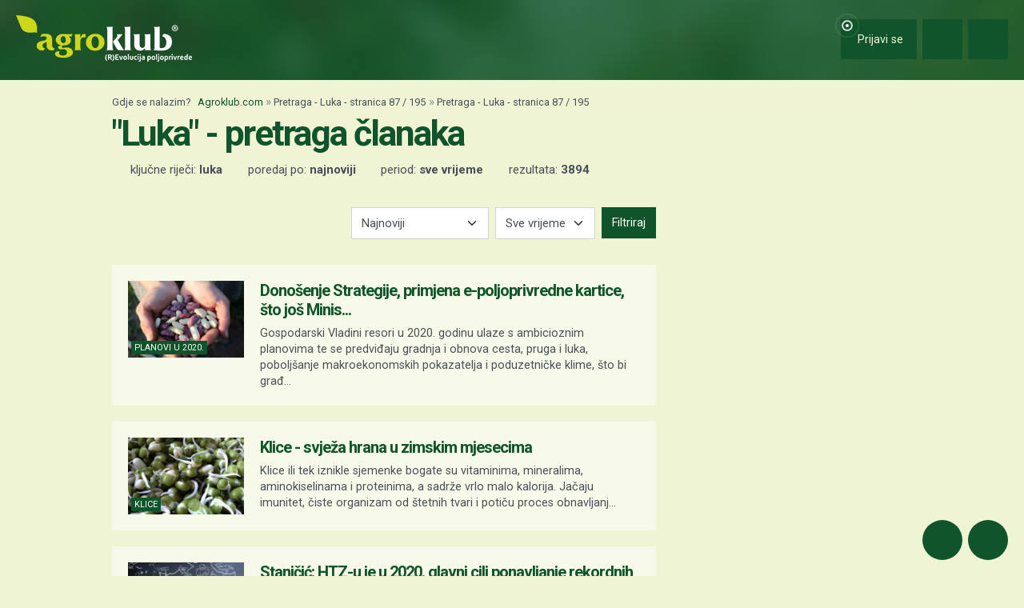

--- FILE ---
content_type: text/html; charset=utf-8
request_url: https://www.google.com/recaptcha/api2/aframe
body_size: 151
content:
<!DOCTYPE HTML><html><head><meta http-equiv="content-type" content="text/html; charset=UTF-8"></head><body><script nonce="SVvanaE9dbp8Wl_MIG-ZSA">/** Anti-fraud and anti-abuse applications only. See google.com/recaptcha */ try{var clients={'sodar':'https://pagead2.googlesyndication.com/pagead/sodar?'};window.addEventListener("message",function(a){try{if(a.source===window.parent){var b=JSON.parse(a.data);var c=clients[b['id']];if(c){var d=document.createElement('img');d.src=c+b['params']+'&rc='+(localStorage.getItem("rc::a")?sessionStorage.getItem("rc::b"):"");window.document.body.appendChild(d);sessionStorage.setItem("rc::e",parseInt(sessionStorage.getItem("rc::e")||0)+1);localStorage.setItem("rc::h",'1768972774212');}}}catch(b){}});window.parent.postMessage("_grecaptcha_ready", "*");}catch(b){}</script></body></html>